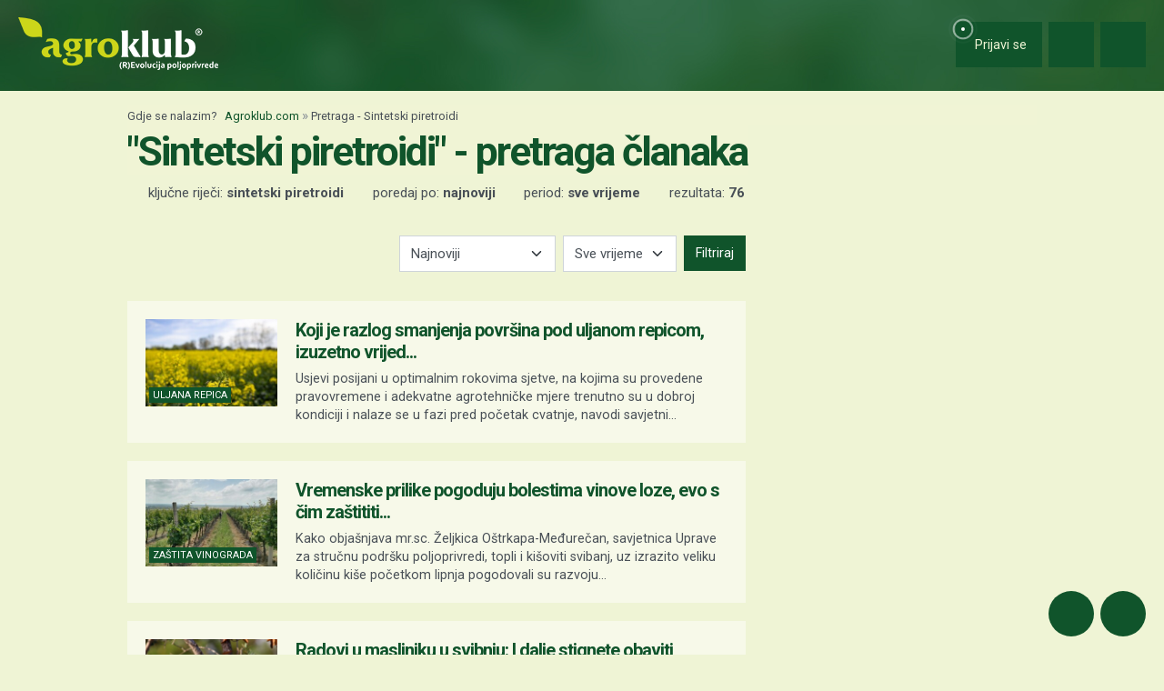

--- FILE ---
content_type: text/html; charset=utf-8
request_url: https://www.google.com/recaptcha/api2/aframe
body_size: 152
content:
<!DOCTYPE HTML><html><head><meta http-equiv="content-type" content="text/html; charset=UTF-8"></head><body><script nonce="G6vdeGjVfnJxJpXcwfa8WQ">/** Anti-fraud and anti-abuse applications only. See google.com/recaptcha */ try{var clients={'sodar':'https://pagead2.googlesyndication.com/pagead/sodar?'};window.addEventListener("message",function(a){try{if(a.source===window.parent){var b=JSON.parse(a.data);var c=clients[b['id']];if(c){var d=document.createElement('img');d.src=c+b['params']+'&rc='+(localStorage.getItem("rc::a")?sessionStorage.getItem("rc::b"):"");window.document.body.appendChild(d);sessionStorage.setItem("rc::e",parseInt(sessionStorage.getItem("rc::e")||0)+1);localStorage.setItem("rc::h",'1768953401280');}}}catch(b){}});window.parent.postMessage("_grecaptcha_ready", "*");}catch(b){}</script></body></html>